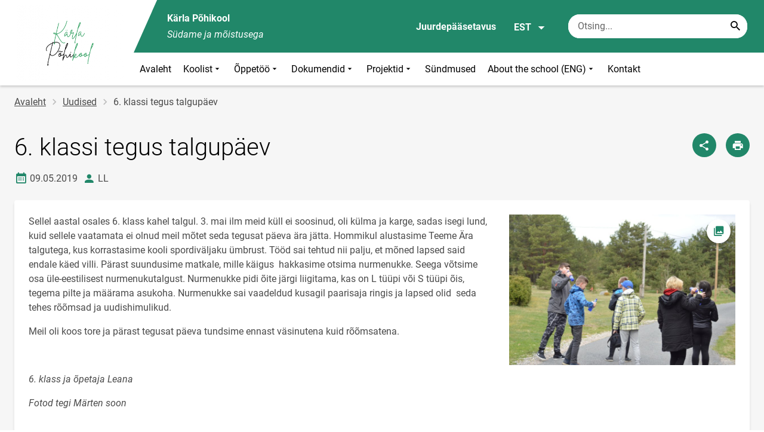

--- FILE ---
content_type: text/html; charset=UTF-8
request_url: https://kpk.edu.ee/et/uudised/6-klassi-tegus-talgupaev
body_size: 11267
content:
<!DOCTYPE html>
<html lang="et" dir="ltr" prefix="content: http://purl.org/rss/1.0/modules/content/  dc: http://purl.org/dc/terms/  foaf: http://xmlns.com/foaf/0.1/  og: http://ogp.me/ns#  rdfs: http://www.w3.org/2000/01/rdf-schema#  schema: http://schema.org/  sioc: http://rdfs.org/sioc/ns#  sioct: http://rdfs.org/sioc/types#  skos: http://www.w3.org/2004/02/skos/core#  xsd: http://www.w3.org/2001/XMLSchema# " >
  <head>
      <script>
    // Consent Mode defaults BEFORE GTM loads
    window.dataLayer = window.dataLayer || [];
    function gtag(){ dataLayer.push(arguments); }
    gtag('consent', 'default', {
      analytics_storage: 'denied',
      ad_storage: 'denied',
      ad_user_data: 'denied',
      ad_personalization: 'denied',
      functionality_storage: 'granted',
      security_storage: 'granted',
      wait_for_update: 500
    });
  </script>
  <script>
    if (!window.DOMAIN_NAME) {
      var h = location.hostname.replace(/^www\./, '');
      var parts = h.split('.');
      // naive eTLD+1; fine for .ee
      window.DOMAIN_NAME = parts.slice(-2).join('.');
    }
  </script>
    <meta charset="utf-8" />
<meta name="description" content="Sellel aastal osales 6. klass kahel talgul. 3. mai ilm meid küll ei soosinud, oli külma ja karge, sadas isegi lund, kuid sellele vaatamata ei olnud meil mõtet" />
<link rel="canonical" href="https://kpk.edu.ee/et/uudised/6-klassi-tegus-talgupaev" />
<link rel="image_src" href="https://kpk.edu.ee/sites/kpk.edu.ee/files/styles/landscape/public/2019-05/dsc_1246.jpg?h=1426add3&amp;itok=0ARkZLVA" />
<meta property="og:site_name" content="Kärla Põhikool" />
<meta property="og:type" content="article" />
<meta property="og:url" content="https://kpk.edu.ee/et/uudised/6-klassi-tegus-talgupaev" />
<meta property="og:title" content="6. klassi tegus talgupäev" />
<meta property="og:description" content="Sellel aastal osales 6. klass kahel talgul. 3. mai ilm meid küll ei soosinud, oli külma ja karge, sadas isegi lund, kuid sellele vaatamata ei olnud meil mõtet" />
<meta property="og:image" content="https://kpk.edu.ee/sites/kpk.edu.ee/files/styles/landscape/public/2019-05/dsc_1246.jpg?h=1426add3&amp;itok=0ARkZLVA" />
<meta property="article:published_time" content="2019-05-09T09:59:19+03:00" />
<meta property="article:modified_time" content="2019-05-09T10:00:51+03:00" />
<meta name="twitter:card" content="summary" />
<meta name="twitter:description" content="Sellel aastal osales 6. klass kahel talgul. 3. mai ilm meid küll ei soosinud, oli külma ja karge, sadas isegi lund, kuid sellele vaatamata ei olnud meil mõtet" />
<meta name="twitter:title" content="6. klassi tegus talgupäev" />
<meta name="twitter:image" content="https://kpk.edu.ee/sites/kpk.edu.ee/files/styles/landscape/public/2019-05/dsc_1246.jpg?h=1426add3&amp;itok=0ARkZLVA" />
<meta name="Generator" content="Drupal 10 (https://www.drupal.org)" />
<meta name="MobileOptimized" content="width" />
<meta name="HandheldFriendly" content="true" />
<meta name="viewport" content="width=device-width, initial-scale=1.0" />
<link rel="icon" href="https://kpk.edu.ee/sites/kpk.edu.ee/files/KPK-1.ico" type="image/vnd.microsoft.icon" />
<link rel="alternate" hreflang="et" href="https://kpk.edu.ee/et/uudised/6-klassi-tegus-talgupaev" />

      <div style="display: none !important;">Git tag 0.0.20</div>
    <title>6. klassi tegus talgupäev | Kärla Põhikool</title>
    <link rel="stylesheet" media="all" href="/sites/kpk.edu.ee/files/css/css_e-bszOkNqp4I4vl5TjdbYKigihhydZoqCkdTbjbW6l4.css?delta=0&amp;language=et&amp;theme=harno_theme&amp;include=eJx1y0EKxSAMBcAL2XokeWpQIZqQ6KK376r81d8OTBGjWO0o-K4DLC102JK0O02KjSWDL98Pj9WCwtAM2v07P7nP0pN5eKcanGClJ-hIOFuKTGXaFP948Mc3zZjh9AJwezm2" />
<link rel="stylesheet" media="all" href="/sites/kpk.edu.ee/files/css/css_Kddzg6-FY5XXQQ2bPblqwPAcCmxF8ipop8qRTmG8gv0.css?delta=1&amp;language=et&amp;theme=harno_theme&amp;include=eJx1y0EKxSAMBcAL2XokeWpQIZqQ6KK376r81d8OTBGjWO0o-K4DLC102JK0O02KjSWDL98Pj9WCwtAM2v07P7nP0pN5eKcanGClJ-hIOFuKTGXaFP948Mc3zZjh9AJwezm2" />

    
          <link rel="shortcut icon" href="https://kpk.edu.ee/sites/kpk.edu.ee/files/KPK-1.ico" type="image/vnd.microsoft.icon">
        <style>
      :root {
                    --main-highlight:#218769;
                    --lighten-highlight:#e9f3f0;
                    --secondary-highlight:#393a4d;
                  }
    </style>
      <script>
        var ariaLabels = {
          share: 'share picture',
          print: 'print picture',
          download: 'download picture',
          close: 'close modal',
          pause: 'Peata bännerite liikumine',
          start: 'Käivita bännerite liikumine',
        }
      </script>
  </head>
  <body class="path-node node--type-article">
    <div class="accessibility" aria-expanded="false" aria-labelledby="accessibility-id">
      <span id="accessibility-id" class="sr-only">Juurdepääsetavuse modaalaken</span>
      <div class="container">
        <button class="btn btn-close-accessibility">
          <span class="sr-only">Sulge juurdepääsetavuse modaalaken</span>
          <i class="mdi mdi-close" aria-hidden="true"></i>
        </button><!--/btn btn-close-accessibility-->
        <div class="row">
          <div class="col-12 md-12 sm-12">
            <div class="accessibility__inner">
              <div class="row">
                <div class="col-4 md-12 sm-12">
                  <h3>Teksti suurus</h3>
                  <p>Teksti suuruse valimisel muutub see automaatselt</p>
                  <div class="form-group">
                    <div class="radio-list" role="group" aria-labelledby="accessibility-font">
                      <span id="accessibility-font" class="sr-only">Muuda fondi suurust</span>
                      <div class="custom-control custom-form-radio custom-form-inline">
                        <input type="radio" name="fontSize" id="input1696" class="custom-form-input" value="1x" checked>
                        <label for="input1696" class="custom-form-label size-normal">Vaikeväärtus</label>
                      </div><!--/custom-control custom-form-radio custom-form-inline-->
                      <div class="custom-control custom-form-radio custom-form-inline">
                        <input type="radio" name="fontSize" id="input1797" class="custom-form-input" value="2x">
                        <label for="input1797" class="custom-form-label size-2x">Suur</label>
                      </div><!--/custom-control custom-form-radio custom-form-inline-->
                      <div class="custom-control custom-form-radio custom-form-inline">
                        <input type="radio" name="fontSize" id="input1898" class="custom-form-input" value="4x">
                        <label for="input1898" class="custom-form-label size-4x">Väga suur</label>
                      </div><!--/custom-control custom-form-radio custom-form-inline-->
                    </div><!--/radio-list-->
                  </div><!--/form-group-->
                </div><!--/col-4 md-12 sm-12-->
                <div class="col-4 md-12 sm-12">
                  <h3>Reavahe</h3>
                  <p>Reavahe valimisel muutub see automaatselt</p>
                  <div class="form-group">
                    <div class="checkbox-list" role="group" aria-labelledby="accessibility-line-height">
                      <span id="accessibility-line-height" class="sr-only">Muuda joone kõrgust</span>
                      <div class="custom-control custom-checkbox custom-form-inline">
                        <input type="checkbox" name="paragraphSpacing" id="input1664" class="custom-form-input" value="high">
                        <label for="input1664" class="custom-form-label">Suurenda lõiguvahet</label>
                      </div><!--/custom-control custom-form-radio custom-form-inline-->
                      <div class="custom-control custom-checkbox custom-form-inline word-spacing">
                        <input type="checkbox" name="wordSpacing" id="input1774" class="custom-form-input" value="high">
                        <label for="input1774" class="custom-form-label">Suurenda sõnavahet</label>
                      </div><!--/custom-control custom-form-radio custom-form-inline-->
                      <div class="custom-control custom-checkbox custom-form-inline letter-spacing">
                        <input type="checkbox" name="letterSpacing" id="input1884" class="custom-form-input" value="high">
                        <label for="input1884" class="custom-form-label">Suurenda tähevahet</label>
                      </div><!--/custom-control custom-checkbox custom-form-inline-->
                    </div><!--/checkbox-list-->
                  </div><!--/form-group-->
                </div><!--/col-4 md-12 sm-12-->
                <div class="col-4 md-12 sm-12">
                  <h3>Kontrastsus</h3>
                  <p>Kontrastsuse valimisel muutub see automaatselt</p>
                  <div class="form-group">
                    <div class="radio-list" role="group" aria-labelledby="accessibility-line-height">
                      <span id="accessibility-line-height" class="sr-only">Muuda lehekülje kontrasti värvi</span>
                      <div class="custom-control custom-form-radio custom-form-inline">
                        <input type="radio" name="pageContrast" id="input11664" class="custom-form-input" value="normal" checked>
                        <label for="input11664" class="custom-form-label">Vaikeväärtus</label>
                      </div><!--/custom-control custom-form-radio custom-form-inline-->
                      <div class="custom-control custom-form-radio custom-form-inline">
                        <input type="radio" name="pageContrast" id="input11774" class="custom-form-input" value="high">
                        <label for="input11774" class="custom-form-label">Must-kollane</label>
                      </div><!--/custom-control custom-form-radio custom-form-inline-->
                    </div><!--/radio-list-->
                  </div><!--/form-group-->
                                      <a href="/et/ligipaasetavus" class="btn btn-accessible-info">Rohkem infot juurdepääsetavuse kohta</a>
                                  </div><!--/col-4 md-12 sm-12-->
              </div><!--/row-->
            </div><!--/accessibility__inner-->
          </div><!--/col-12 md-12 sm-12-->
        </div><!--/row-->
      </div><!--/container-->
    </div><!--/accessibility-->
    
      <div class="dialog-off-canvas-main-canvas" data-off-canvas-main-canvas>
      <div id="page-wrapper" class="main-wrapper">
  <a href="#main-content" class="skip-link">
    Liigu edasi põhisisu juurde
  </a>
	<header id="header" class="main-header" role="banner" aria-label="Saidi päis">
		<div class="container">
      <div class="header-wrapper">
        <div class="header-left">
          <a href="/et" class="header-logo-content">
                      <div class="header-logo" style="background-image: url(https://kpk.edu.ee/sites/kpk.edu.ee/files/logo/Ka%CC%88rla_kool-labipaistev.png);">
              <img src="/themes/custom/harno_theme/static/assets/images/placeholder-2.gif" alt="Kärla Põhikool">
            </div>
            <div class="header-logo-text xl-hide">
              <span>Kärla Põhikool</span>
            </div>
                    </a><!--/header-logo-content-->
        </div><!--/header-left-->
        <div class="header-right">
          <div class="header-right__top">
            <div class="header-school-name">
                              <span class="school-name">Kärla Põhikool</span>
                                            <span class="school-slogan"><em>Südame ja mõistusega</em></span>
                          </div><!--/header-school-name-->
            <button class="btn btn-header-accessibility" data-plugin="accessibility">Juurdepääsetavus</button>
                          <div class="language-picker">
                <button class="language-picker__button" aria-expanded="false" aria-haspopup="true" data-plugin="languageDropdown">
                  EST
                  <i class="mdi mdi-menu-down" aria-hidden="true"></i>
                </button><!--/language-picker__button-->
                                <div class="col-3 md-6 sm-12">
                        <div class="language-picker__dropdown" aria-describedby="language-picker-desc">
    <span class="sr-only" id="language-picker-desc">Select your language</span>
    <ul class="links language-picker__list"><li hreflang="et" data-drupal-link-system-path="node/420" class="language-picker__item is-active" aria-current="page"><a href="/et/uudised/6-klassi-tegus-talgupaev" class="language-link is-active" aria-current="page" hreflang="et" data-drupal-link-system-path="node/420">EST</a></li></ul>
  </div><!--/language-picker__dropdown-->
                  </div>
    
    
    <!--/col-3 sm-12-->


              </div><!--/language-picker-->
                                      <div class="form-item search-input desktop-search">
            <form action="/et/uudised/6-klassi-tegus-talgupaev" method="post" id="harno-blocks-search-api-form" accept-charset="UTF-8">
  <div class="form-item search-input">  
  <label for="edit-search-keys" class="form-label">
  </label>
    <input   placeholder="Otsing..." data-drupal-selector="edit-search-keys" data-search-api-autocomplete-search="general_search" class="form-autocomplete form-text search" data-autocomplete-path="/et/search_api_autocomplete/general_search?display=general_search&amp;filter=keys&amp;" type="text" id="edit-search-keys" name="search_keys" value="" size="10" maxlength="128" aria-label="Otsingukast    Sisesta märksõnad, mida soovid otsida."/>

  
                <button class="btn-link btn-search button js-form-submit form-submit btn search-submit-btn" title="Search..." data-drupal-selector="edit-submit-search" type="submit" id="edit-submit-search" name="op" value="Search..." type="submit" aria-label="Search..."></button>
        

</div>
  <input tabindex="-1"  autocomplete="off" data-drupal-selector="form-sbhf0ppspf1x4a8c5ypzkcjfeaoxca0igk608cgsm8g" type="hidden" name="form_build_id" value="form-SBhF0PpSpF1X4A8c5YpZKCjfEaOXCa0IGK608cgSm8g"/>

  <input tabindex="-1"  data-drupal-selector="edit-harno-blocks-search-api-form" type="hidden" name="form_id" value="harno_blocks_search_api_form"/>

</form>

      </div><!--/form-item search-input-->


                        <div class="mobile-banner">
              <div class="mobile-links">
                <button class="btn btn-mobile-search" aria-expanded="false" data-plugin="mobileSearch">
                  <span class="sr-only">Otsing</span>
                  <i class="mdi mdi-magnify" aria-hidden="true"></i>
                </button><!--/btn btn-mobile-search-->
                <button class="menu-link" data-plugin="mobileMenu" aria-label="Vaheta menüüd" aria-expanded="false">
                  <span class="sr-only">Menüü avamine/sulgemine</span>
                  <i class="mdi mdi-menu" aria-hidden="true"></i>
                </button><!--/menu-link-->
              </div><!--/mobile-links-->
              <div class="mobile-search-overlay">
                <div class="form-item search-input">
            <form action="/et/uudised/6-klassi-tegus-talgupaev" method="post" id="harno-blocks-search-api-form--2" accept-charset="UTF-8">
  <div class="form-item search-input">  
  <label for="edit-search-keys--2" class="form-label">
  </label>
    <input   placeholder="Otsing..." data-drupal-selector="edit-search-keys" data-search-api-autocomplete-search="general_search" class="form-autocomplete form-text search" data-autocomplete-path="/et/search_api_autocomplete/general_search?display=general_search&amp;filter=keys&amp;" type="text" id="edit-search-keys--2" name="search_keys" value="" size="10" maxlength="128" aria-label="Otsingukast    Sisesta märksõnad, mida soovid otsida."/>

  
                <button class="btn-link btn-search button js-form-submit form-submit btn search-submit-btn" title="Search..." data-drupal-selector="edit-submit-search" type="submit" id="edit-submit-search--2" name="op" value="Search..." type="submit" aria-label="Search..."></button>
        

</div>
  <input tabindex="-1"  autocomplete="off" data-drupal-selector="form-fq7gemlyly0sb3d6t4e3ylbxmuxre8i9wqbfwqfum08" type="hidden" name="form_build_id" value="form-FQ7GEMlyly0sb3D6t4E3YlBxMUxrE8I9WQbFWQFuM08"/>

  <input tabindex="-1"  data-drupal-selector="edit-harno-blocks-search-api-form-2" type="hidden" name="form_id" value="harno_blocks_search_api_form"/>

</form>

      </div><!--/form-item search-input-->


                <button class="btn close-btn-search" aria-label="Sulge menüü">
                  <i class="mdi mdi-close"></i>
                </button><!--/close-btn-->
              </div><!--/mobile-search-overlay-->
              <div class="mobile-menu">
                <nav aria-label="main-navigation">
                  <ul class="main-menu mobile">
                                                                                                                                                                                                                                                                                                                                                                                                                                                                                                                                                      
                                  
    <li>
                                        
                                                                      <a
                  href="/et"                         
     >
    Avaleht
                </a>

          </li>
                                        
                                  
    <li>
                                  
                                                                                                                                                                                                          <a
                  href="#"
                        
      aria-expanded="false" >
    Koolist
                </a>

              <div class="main-menu-dropdown">
                                          
                        
                <ul class="dropdown-link-block">
                              <li class="sm-show">
                  <a href="#" class="back-to-menu" aria-label="Tagasi peamenüüsse">
                    <i class="mdi mdi-menu-down"></i>
                    Koolist
                  </a>
                </li>
                                                                                                                                                                                                                                                                                                                                                    <li>
                                                        <a  class=" mainOverride"    href="/et/koolist/kooli-ajalugu"                  >Kooli ajalugu
                              </a>
              </li>
                                                                                                                                                                                                                                                                                                                                      <li>
                                          <a  class=" mainOverride"    href="/et/koolist/visioon-missioon-vaartused"                  >Visioon, missioon, väärtused
                              </a>
              </li>
                                                                                                                                                                                                                                                                                                                                      <li>
                                          <a  class=" mainOverride"    href="/et/koolist/opilasesindus"                  >Õpilasesindus
                              </a>
              </li>
                                                                                                                                                                                                                                                                                                                                      <li>
                                          <a  class=" mainOverride"    href="/et/koolist/oppenoukogu"                  >Õppenõukogu
                              </a>
              </li>
                              </ul><!--/dropdown-link-block-->
            
                <ul class="dropdown-link-block">
                                                                                                                                                                                                                                                                                                                                                    <li>
                                                        <a  class=" mainOverride"    href="/et/koolist/hoolekogu"                  >Hoolekogu
                              </a>
              </li>
                                                                                                                                                                                                                                                                                                                                      <li>
                                          <a  class=" mainOverride"    href="/et/koolist/vilistlased"                  >Vilistlased
                              </a>
              </li>
                                                                                                                                                                                                                                                                                                                                      <li>
                                          <a  class=" mainOverride"    href="/et/koolist/huviringid"                  >Huviringid
                              </a>
              </li>
                                                                                                                                                                                                                                                                                                                                      <li>
                                          <a  class=" mainOverride"    href="/et/koolist/kooli-laul"                  >Koolilaul
                              </a>
              </li>
                              </ul><!--/dropdown-link-block-->
            
                <ul class="dropdown-link-block">
                                                                                                                                                                                                                                                                                                                                                    <li>
                                                        <a  class=" mainOverride"    href="/et/koolist/isikuandmete-tootlemine"                  >Isikuandmete kaitse
                              </a>
              </li>
                                                                                                                                                                                                                                                                                                                                      <li>
                                          <a  class=" mainOverride"    href="/et/koolist/tunnustused"                  >Tunnustused
                              </a>
              </li>
                              </ul><!--/dropdown-link-block-->
            
        </div><!--/main-menu-dropdown-->
          </li>
                                        
                                  
    <li>
                                  
                                                                                                                                                                                              <a
                  href="#"
                        
      aria-expanded="false" >
    Õppetöö
                </a>

              <div class="main-menu-dropdown">
                                          
                        
                <ul class="dropdown-link-block">
                              <li class="sm-show">
                  <a href="#" class="back-to-menu" aria-label="Tagasi peamenüüsse">
                    <i class="mdi mdi-menu-down"></i>
                    Õppetöö
                  </a>
                </li>
                                                                                                                                                                                                                                                                                                                                                    <li>
                                                        <a  class=" mainOverride"    href="/et/oppetoo/oppe-ja-kasvatustoo-eesmargid"                  >Õppe- ja kasvatustöö eesmärgid
                              </a>
              </li>
                                                                                                                                                                                                                                                                                                                                      <li>
                                          <a  class=" mainOverride"    href="/et/oppetoo/oppetoo-korraldus"                  >Õppetöö korraldus
                              </a>
              </li>
                                                                                                                                                                                                                                                                                                                                      <li>
                                          <a  class=" mainOverride"    href="/et/oppetoo/kogukonna-ja-ettevotlikkuse-praktika-kett"                  >Kogukonna- ja ettevõtlikkuse praktika (KETT)
                              </a>
              </li>
                                                                                                                                                                                                                                                                                                                                      <li>
                                          <a  class=" mainOverride"    href="/et/oppetoo/pikapaevaruhm"                  >Pikapäevarühm
                              </a>
              </li>
                              </ul><!--/dropdown-link-block-->
            
                <ul class="dropdown-link-block">
                                                                                                                                                                                                                                                                                                                                                    <li>
                                                        <a  class=" mainOverride"    href="/et/loovtoo"                  >Loovtöö
                              </a>
              </li>
                                                                                                                                                                                                                                                                                                                                      <li>
                                          <a  class=" mainOverride"    href="/et/oppetoo/tunniplaan"                  >Tunniplaan
                              </a>
              </li>
                                                                                                                                                                                                                                                                                                                                      <li>
                                          <a  class=" mainOverride"    href="/et/oppetoo/vepa-metoodika"                  >VEPA metoodika
                              </a>
              </li>
                                                                                                                                                                                                                                                                                                                                      <li>
                                          <a  class=" mainOverride"    href="/et/oppetoo/opituba"                  >Õpituba
                              </a>
              </li>
                              </ul><!--/dropdown-link-block-->
            
                <ul class="dropdown-link-block">
                                                                                                                                                                                                                                                                                                                                                    <li>
                                                        <a  class=" mainOverride"    href="/et/oppetoo/tugitegevused"                  >Tugitegevused
                              </a>
              </li>
                              </ul><!--/dropdown-link-block-->
            
        </div><!--/main-menu-dropdown-->
          </li>
                                        
                                  
    <li>
                                  
                                                                                                                      <a
                  href="#"
                        
      aria-expanded="false" >
    Dokumendid
                </a>

              <div class="main-menu-dropdown">
                                          
                        
                <ul class="dropdown-link-block">
                              <li class="sm-show">
                  <a href="#" class="back-to-menu" aria-label="Tagasi peamenüüsse">
                    <i class="mdi mdi-menu-down"></i>
                    Dokumendid
                  </a>
                </li>
                                                                                                                                                                                                                                                                                                                                                    <li>
                                                        <a  class=" mainOverride"    href="/et/dokumendid/dokumendid"                  >Dokumendid
                              </a>
              </li>
                                                                                                                                                                                                                                                                                                                    <li>
                                          <a  class=" mainOverride"   target="_blank"
                  href="https://dhs.saare.edu.ee/?page=pub_search_dynobj&amp;tid=9240582&amp;unit_id=64465189&amp;u=20231108150702"                  >Dokumendiregister
                                  <i class="mdi mdi-open-in-new" ></i>
                  <span class="sr-only">Link avaneb uuel leheküljel</span>
                              </a>
              </li>
                                                                                                                                                                                                                                                                                                                    <li>
                                          <a  class=" mainOverride"   target="_blank"
                  href="https://sway.cloud.microsoft/Eb7CoEnSqFuKmlEp?ref=Link"                  >Õpetajate siseveeb
                                  <i class="mdi mdi-open-in-new" ></i>
                  <span class="sr-only">Link avaneb uuel leheküljel</span>
                              </a>
              </li>
                              </ul><!--/dropdown-link-block-->
            
        </div><!--/main-menu-dropdown-->
          </li>
                                        
                                  
    <li>
                                  
                                                                                                          <a
                  href="#"
                        
      aria-expanded="false" >
    Projektid
                </a>

              <div class="main-menu-dropdown">
                                          
                        
                <ul class="dropdown-link-block">
                              <li class="sm-show">
                  <a href="#" class="back-to-menu" aria-label="Tagasi peamenüüsse">
                    <i class="mdi mdi-menu-down"></i>
                    Projektid
                  </a>
                </li>
                                                                                                                                                                                                                                                                                                                                                    <li>
                                                        <a  class=" mainOverride"    href="/et/erasmus_projektid"                  >Erasmus+ projektid
                              </a>
              </li>
                                                                                                                                                                                                                                                                                                                                      <li>
                                          <a  class=" mainOverride"    href="/et/muud_projektid"                  >Muud projektid
                              </a>
              </li>
                              </ul><!--/dropdown-link-block-->
            
        </div><!--/main-menu-dropdown-->
          </li>
                                  
                                  
    <li>
                                  
                                                                      <a
                  href="/et/sundmused"                         
     >
    Sündmused
                </a>

          </li>
                                        
                                  
    <li>
                                  
                                                                                                                      <a
                  href="#"
                        
      aria-expanded="false" >
    About the school (ENG)
                </a>

              <div class="main-menu-dropdown">
                                          
                        
                <ul class="dropdown-link-block">
                              <li class="sm-show">
                  <a href="#" class="back-to-menu" aria-label="Tagasi peamenüüsse">
                    <i class="mdi mdi-menu-down"></i>
                    About the school (ENG)
                  </a>
                </li>
                                                                                                                                                                                                                                                                                                                                                    <li>
                                                        <a  class=" mainOverride"    href="/et/about-school-eng/introduction"                  >Introduction
                              </a>
              </li>
                                                                                                                                                                                                                                                                                                                                      <li>
                                          <a  class=" mainOverride"    href="/et/about-school-eng/vision-mission-core-values"                  >Vision. Mission. Core Values
                              </a>
              </li>
                                                                                                                                                                                                                                                                                                                                      <li>
                                          <a  class=" mainOverride"    href="/et/about-school-eng/international-projects-erasmus"                  >International Projects (Erasmus+)
                              </a>
              </li>
                              </ul><!--/dropdown-link-block-->
            
        </div><!--/main-menu-dropdown-->
          </li>
                                  
                                  
    <li>
                                  
                                                                      <a
                  href="/et/kontaktid"                         
     >
    Kontakt
                </a>

          </li>
    
                    <li class="bg-blue">
  <a href="#" aria-expanded="false">Keel:
    <strong>EST</strong>
  </a>
  <div class="main-menu-dropdown">
    <div class="focus-trap-first" tabindex="-1"></div>
    <ul class="dropdown-link-block">
      <li>
        <a href="#" class="back-to-menu" aria-label="Tagasi peamenüüsse">
          <i class="mdi mdi-menu-down" aria-hidden="true"></i>
          Keel
        </a>
      </li>
                        
                  </ul><!--/dropdown-link-block-->
    <div class="focus-trap-last" tabindex="-1"></div>
  </div><!--/main-menu-dropdown-->
</li>


                    <li class="bg-blue">
  <a href="#" aria-expanded="false">Juurdepääsetavus</a>
  <div class="main-menu-dropdown">
    <div class="focus-trap-first" tabindex="-1"></div>
    <ul class="dropdown-link-block">
      <li>
        <a href="#" class="back-to-menu" aria-label="Tagasi peamenüüsse">
          <i class="mdi mdi-menu-down" aria-hidden="true"></i>
          Juurdepääsetavus
        </a>
      </li>
      <li>
        <div class="accessibility accessibility--mobile">
          <div class="accessibility__inner">
            <div class="row">
              <div class="col-4 md-12 sm-12">
                <h3>Teksti suurus</h3>
                <p>Teksti suuruse valimisel muutub see automaatselt</p>
                <div class="form-group">
                  <div class="radio-list change-font" role="group" aria-labelledby="accessibility-font">
                    <span id="accessibility-font" class="sr-only">Muuda fondi suurust</span>
                    <div class="custom-control custom-form-radio custom-form-inline" tabindex="0">
                      <input type="radio" name="fontSize-mobile" id="input16691" class="custom-form-input" value="1x" checked>
                      <label for="input16691" class="custom-form-label size-normal">Vaikeväärtus</label>
                    </div><!--/custom-control custom-form-radio custom-form-inline-->
                    <div class="custom-control custom-form-radio custom-form-inline" tabindex="0">
                      <input type="radio" name="fontSize-mobile" id="input17197" class="custom-form-input" value="2x">
                      <label for="input17197" class="custom-form-label size-2x">Suur</label>
                    </div><!--/custom-control custom-form-radio custom-form-inline-->
                    <div class="custom-control custom-form-radio custom-form-inline" tabindex="0">
                      <input type="radio" name="fontSize-mobile" id="input11898" class="custom-form-input" value="4x">
                      <label for="input11898" class="custom-form-label size-4x">Väga suur</label>
                    </div><!--/custom-control custom-form-radio custom-form-inline-->
                  </div><!--/radio-list-->
                </div><!--/form-group-->
              </div><!--/col-4 md-12 sm-12-->
              <div class="col-4 md-12 sm-12">
                <h3>Reavahe</h3>
                <p>Reavahe valimisel muutub see automaatselt</p>
                <div class="form-group">
                  <div class="checkbox-list" role="group" aria-labelledby="accessibility-line-height">
                    <span id="accessibility-line-height" class="sr-only">Muuda joone kõrgust</span>
                    <div class="custom-control custom-checkbox custom-form-inline">
                      <input type="checkbox" name="paragraphSpacing" id="input16641" class="custom-form-input" value="high">
                      <label for="input16641" class="custom-form-label size-normal">Suurenda lõiguvahet</label>
                    </div><!--/custom-control custom-form-radio custom-form-inline-->
                    <div class="custom-control custom-checkbox custom-form-inline word-spacing">
                      <input type="checkbox" name="wordSpacing" id="input17741" class="custom-form-input" value="high">
                      <label for="input17741" class="custom-form-label size-1x">Suurenda sõnavahet</label>
                    </div><!--/custom-control custom-form-radio custom-form-inline-->
                    <div class="custom-control custom-checkbox custom-form-inline letter-spacing">
                      <input type="checkbox" name="letterSpacing" id="input18841" class="custom-form-input" value="high">
                      <label for="input18841" class="custom-form-label size-2x">Suurenda tähevahet</label>
                    </div><!--/custom-control custom-checkbox custom-form-inline-->
                  </div><!--/checkbox-list-->
                </div><!--/form-group-->
              </div><!--/col-4 md-12 sm-12-->
              <div class="col-4 md-12 sm-12">
                <h3>Kontrastsus</h3>
                <p>Kontrastsuse valimisel muutub see automaatselt</p>
                <div class="form-group">
                  <div class="radio-list" role="group" aria-labelledby="accessibility-contrast">
                    <span id="accessibility-contrast" class="sr-only">Muuda lehekülje kontrasti värvi</span>
                    <div class="custom-control custom-form-radio custom-form-inline" tabindex="0">
                      <input type="radio" name="pageContrast-mobile" id="input1166994" class="custom-form-input" value="normal" checked>
                      <label for="input1166994" class="custom-form-label">Vaikeväärtus</label>
                    </div><!--/custom-control custom-form-radio custom-form-inline-->
                    <div class="custom-control custom-form-radio custom-form-inline" tabindex="0">
                      <input type="radio" name="pageContrast-mobile" id="input1177994" class="custom-form-input" value="high">
                      <label for="input1177994" class="custom-form-label">Must-kollane</label>
                    </div><!--/custom-control custom-form-radio custom-form-inline-->
                  </div><!--/radio-list-->
                </div><!--/form-group-->
                                  <a href="/ligipaasetavus" class="btn btn-accessible-info">Rohkem infot juurdepääsetavuse kohta</a>
                              </div><!--/col-4 md-12 sm-12-->
            </div><!--/row-->
          </div><!--/accessibility__inner-->
        </div><!--/accessibility-->
      </li>
    </ul><!--/dropdown-link-block-->
    <div class="focus-trap-last" tabindex="-1"></div>
  </div><!--/main-menu-dropdown-->
</li>
                  </ul>
                </nav>
                <div class="main-focus-trap-last" tabindex="-1"></div>
              </div><!--/mobile-menu-->
            </div><!--/mobile-banner-->
          </div><!--/header-right__top-->

          <div class="header-right__bottom">
                          <div class="desktop-menu">
                <ul class="main-menu mobile main-menu" data-plugin="mainMenuDropdown">
                                                                                                                                                                                                                                                                                                                                                                                                                                                                                                                                                    
                                  
    <li>
                                        
                                                                      <a
                  href="/et"                         
     >
    Avaleht
                </a>

          </li>
                                        
                                  
    <li>
                                  
                                                                                                                                                                                                          <a
                  href="#"
                        
      aria-expanded="false" >
    Koolist
                </a>

              <div class="main-menu-dropdown">
                                          
                        
                <ul class="dropdown-link-block">
                              <li class="sm-show">
                  <a href="#" class="back-to-menu" aria-label="Tagasi peamenüüsse">
                    <i class="mdi mdi-menu-down"></i>
                    Koolist
                  </a>
                </li>
                                                                                                                                                                                                                                                                                                                                                    <li>
                                                        <a  class=" mainOverride"    href="/et/koolist/kooli-ajalugu"                  >Kooli ajalugu
                              </a>
              </li>
                                                                                                                                                                                                                                                                                                                                      <li>
                                          <a  class=" mainOverride"    href="/et/koolist/visioon-missioon-vaartused"                  >Visioon, missioon, väärtused
                              </a>
              </li>
                                                                                                                                                                                                                                                                                                                                      <li>
                                          <a  class=" mainOverride"    href="/et/koolist/opilasesindus"                  >Õpilasesindus
                              </a>
              </li>
                                                                                                                                                                                                                                                                                                                                      <li>
                                          <a  class=" mainOverride"    href="/et/koolist/oppenoukogu"                  >Õppenõukogu
                              </a>
              </li>
                              </ul><!--/dropdown-link-block-->
            
                <ul class="dropdown-link-block">
                                                                                                                                                                                                                                                                                                                                                    <li>
                                                        <a  class=" mainOverride"    href="/et/koolist/hoolekogu"                  >Hoolekogu
                              </a>
              </li>
                                                                                                                                                                                                                                                                                                                                      <li>
                                          <a  class=" mainOverride"    href="/et/koolist/vilistlased"                  >Vilistlased
                              </a>
              </li>
                                                                                                                                                                                                                                                                                                                                      <li>
                                          <a  class=" mainOverride"    href="/et/koolist/huviringid"                  >Huviringid
                              </a>
              </li>
                                                                                                                                                                                                                                                                                                                                      <li>
                                          <a  class=" mainOverride"    href="/et/koolist/kooli-laul"                  >Koolilaul
                              </a>
              </li>
                              </ul><!--/dropdown-link-block-->
            
                <ul class="dropdown-link-block">
                                                                                                                                                                                                                                                                                                                                                    <li>
                                                        <a  class=" mainOverride"    href="/et/koolist/isikuandmete-tootlemine"                  >Isikuandmete kaitse
                              </a>
              </li>
                                                                                                                                                                                                                                                                                                                                      <li>
                                          <a  class=" mainOverride"    href="/et/koolist/tunnustused"                  >Tunnustused
                              </a>
              </li>
                              </ul><!--/dropdown-link-block-->
            
        </div><!--/main-menu-dropdown-->
          </li>
                                        
                                  
    <li>
                                  
                                                                                                                                                                                              <a
                  href="#"
                        
      aria-expanded="false" >
    Õppetöö
                </a>

              <div class="main-menu-dropdown">
                                          
                        
                <ul class="dropdown-link-block">
                              <li class="sm-show">
                  <a href="#" class="back-to-menu" aria-label="Tagasi peamenüüsse">
                    <i class="mdi mdi-menu-down"></i>
                    Õppetöö
                  </a>
                </li>
                                                                                                                                                                                                                                                                                                                                                    <li>
                                                        <a  class=" mainOverride"    href="/et/oppetoo/oppe-ja-kasvatustoo-eesmargid"                  >Õppe- ja kasvatustöö eesmärgid
                              </a>
              </li>
                                                                                                                                                                                                                                                                                                                                      <li>
                                          <a  class=" mainOverride"    href="/et/oppetoo/oppetoo-korraldus"                  >Õppetöö korraldus
                              </a>
              </li>
                                                                                                                                                                                                                                                                                                                                      <li>
                                          <a  class=" mainOverride"    href="/et/oppetoo/kogukonna-ja-ettevotlikkuse-praktika-kett"                  >Kogukonna- ja ettevõtlikkuse praktika (KETT)
                              </a>
              </li>
                                                                                                                                                                                                                                                                                                                                      <li>
                                          <a  class=" mainOverride"    href="/et/oppetoo/pikapaevaruhm"                  >Pikapäevarühm
                              </a>
              </li>
                              </ul><!--/dropdown-link-block-->
            
                <ul class="dropdown-link-block">
                                                                                                                                                                                                                                                                                                                                                    <li>
                                                        <a  class=" mainOverride"    href="/et/loovtoo"                  >Loovtöö
                              </a>
              </li>
                                                                                                                                                                                                                                                                                                                                      <li>
                                          <a  class=" mainOverride"    href="/et/oppetoo/tunniplaan"                  >Tunniplaan
                              </a>
              </li>
                                                                                                                                                                                                                                                                                                                                      <li>
                                          <a  class=" mainOverride"    href="/et/oppetoo/vepa-metoodika"                  >VEPA metoodika
                              </a>
              </li>
                                                                                                                                                                                                                                                                                                                                      <li>
                                          <a  class=" mainOverride"    href="/et/oppetoo/opituba"                  >Õpituba
                              </a>
              </li>
                              </ul><!--/dropdown-link-block-->
            
                <ul class="dropdown-link-block">
                                                                                                                                                                                                                                                                                                                                                    <li>
                                                        <a  class=" mainOverride"    href="/et/oppetoo/tugitegevused"                  >Tugitegevused
                              </a>
              </li>
                              </ul><!--/dropdown-link-block-->
            
        </div><!--/main-menu-dropdown-->
          </li>
                                        
                                  
    <li>
                                  
                                                                                                                      <a
                  href="#"
                        
      aria-expanded="false" >
    Dokumendid
                </a>

              <div class="main-menu-dropdown">
                                          
                        
                <ul class="dropdown-link-block">
                              <li class="sm-show">
                  <a href="#" class="back-to-menu" aria-label="Tagasi peamenüüsse">
                    <i class="mdi mdi-menu-down"></i>
                    Dokumendid
                  </a>
                </li>
                                                                                                                                                                                                                                                                                                                                                    <li>
                                                        <a  class=" mainOverride"    href="/et/dokumendid/dokumendid"                  >Dokumendid
                              </a>
              </li>
                                                                                                                                                                                                                                                                                                                    <li>
                                          <a  class=" mainOverride"   target="_blank"
                  href="https://dhs.saare.edu.ee/?page=pub_search_dynobj&amp;tid=9240582&amp;unit_id=64465189&amp;u=20231108150702"                  >Dokumendiregister
                                  <i class="mdi mdi-open-in-new" ></i>
                  <span class="sr-only">Link avaneb uuel leheküljel</span>
                              </a>
              </li>
                                                                                                                                                                                                                                                                                                                    <li>
                                          <a  class=" mainOverride"   target="_blank"
                  href="https://sway.cloud.microsoft/Eb7CoEnSqFuKmlEp?ref=Link"                  >Õpetajate siseveeb
                                  <i class="mdi mdi-open-in-new" ></i>
                  <span class="sr-only">Link avaneb uuel leheküljel</span>
                              </a>
              </li>
                              </ul><!--/dropdown-link-block-->
            
        </div><!--/main-menu-dropdown-->
          </li>
                                        
                                  
    <li>
                                  
                                                                                                          <a
                  href="#"
                        
      aria-expanded="false" >
    Projektid
                </a>

              <div class="main-menu-dropdown">
                                          
                        
                <ul class="dropdown-link-block">
                              <li class="sm-show">
                  <a href="#" class="back-to-menu" aria-label="Tagasi peamenüüsse">
                    <i class="mdi mdi-menu-down"></i>
                    Projektid
                  </a>
                </li>
                                                                                                                                                                                                                                                                                                                                                    <li>
                                                        <a  class=" mainOverride"    href="/et/erasmus_projektid"                  >Erasmus+ projektid
                              </a>
              </li>
                                                                                                                                                                                                                                                                                                                                      <li>
                                          <a  class=" mainOverride"    href="/et/muud_projektid"                  >Muud projektid
                              </a>
              </li>
                              </ul><!--/dropdown-link-block-->
            
        </div><!--/main-menu-dropdown-->
          </li>
                                  
                                  
    <li>
                                  
                                                                      <a
                  href="/et/sundmused"                         
     >
    Sündmused
                </a>

          </li>
                                        
                                  
    <li>
                                  
                                                                                                                      <a
                  href="#"
                        
      aria-expanded="false" >
    About the school (ENG)
                </a>

              <div class="main-menu-dropdown">
                                          
                        
                <ul class="dropdown-link-block">
                              <li class="sm-show">
                  <a href="#" class="back-to-menu" aria-label="Tagasi peamenüüsse">
                    <i class="mdi mdi-menu-down"></i>
                    About the school (ENG)
                  </a>
                </li>
                                                                                                                                                                                                                                                                                                                                                    <li>
                                                        <a  class=" mainOverride"    href="/et/about-school-eng/introduction"                  >Introduction
                              </a>
              </li>
                                                                                                                                                                                                                                                                                                                                      <li>
                                          <a  class=" mainOverride"    href="/et/about-school-eng/vision-mission-core-values"                  >Vision. Mission. Core Values
                              </a>
              </li>
                                                                                                                                                                                                                                                                                                                                      <li>
                                          <a  class=" mainOverride"    href="/et/about-school-eng/international-projects-erasmus"                  >International Projects (Erasmus+)
                              </a>
              </li>
                              </ul><!--/dropdown-link-block-->
            
        </div><!--/main-menu-dropdown-->
          </li>
                                  
                                  
    <li>
                                  
                                                                      <a
                  href="/et/kontaktid"                         
     >
    Kontakt
                </a>

          </li>
    
                </ul>
              </div>
                      </div><!--/header-right__bottom-->
        </div><!--/header-right-->
      </div><!--/header-wrapper-->
		</div>
	</header>
  			<main class="page-main" role="main">
    		<div class="container">

                          <div class="row">
          <div class="col-12 md-12 sm-12">
                                        <nav aria-label="breadcrumb" role="navigation" aria-labelledby="system-breadcrumb">
    <h2 id="system-breadcrumb" class="visually-hidden">Jälglink</h2>
    <ol class="breadcrumb">
          <li class="breadcrumb-item">
                              <a href="/et">Avaleht</a>
            
              </li>
          <li class="breadcrumb-item">
                              <a href="/et/uudised"> Uudised</a>
            
              </li>
          <li class="breadcrumb-item">
                  6. klassi tegus talgupäev
              </li>
        </ol>
  </nav>

      <!--/col-3 sm-12-->

                      </div>
        </div>
            			<div class="row">
									
      								<div  id="main-content"  class="col-12 ">
																																						                                                                                                                                                                                <div class="header-block ">
                    <div class="header-block__title-block">
                                                                              <h1>
<span property="schema:name">6. klassi tegus talgupäev</span>
</h1>

      
                    </div>
                    <!--/__btn-block-->
                    <div class="header-block__btn-block ">
                                                                          <a href="javascript:void(0);" class="btn btn-primary before-share" aria-label="Jaga" data-plugin="shareModal" data-url="https://kpk.edu.ee/et/uudised/6-klassi-tegus-talgupaev"></a>                          <a href="javascript:void(0);" class="btn btn-primary before-print sm-hide" aria-label="Prindi lehekülg" data-plugin="printPage"></a>                                             </div>
                    <!--/__btn-block-->
                                                                  <div class="header-block__additional-info">
                          <span class="date-created">
                            <i class="mdi mdi-calendar-month" aria-hidden="true" title="Loomise kuupäev"></i>
                            <span class="sr-only">Loomise kuupäev</span>
                            09.05.2019
                          </span><!--/date-indicator-->
                                                      <span class="content-author">
                              <i class="mdi mdi-account" aria-hidden="true" title="Autor"></i>
                              <span class="sr-only">autor</span>
                              LL
                            </span><!--/author-indicator-->
                                                  </div>
                                                                                  </div>
                  <!--/header-block-sidemenu-->
              
											
											
              
						    <div data-drupal-messages-fallback class="hidden"></div>
            <article about="/et/uudised/6-klassi-tegus-talgupaev" typeof="schema:Article" class="content-block node node--type-article node--promoted node--view-mode-full clearfix">
      <div class="row">
      
        <span property="schema:name" content="6. klassi tegus talgupäev" class="rdf-meta hidden"></span>

                  <div class="col-8 md-6 sm-12">
                                                                  <div property="schema:text" class="text-field"><p>
	Sellel aastal osales 6. klass kahel talgul. 3. mai ilm meid küll ei soosinud, oli külma ja karge, sadas isegi lund, kuid sellele vaatamata ei olnud meil mõtet seda tegusat päeva ära jätta. Hommikul alustasime Teeme Ära talgutega, kus korrastasime kooli spordiväljaku ümbrust. Tööd sai tehtud nii palju, et mõned lapsed said endale käed villi. Pärast suundusime matkale, mille käigus &nbsp;hakkasime otsima nurmenukke. Seega võtsime osa üle-eestilisest nurmenukutalgust. Nurmenukke pidi õite järgi liigitama, kas on L tüüpi või S tüüpi õis, tegema pilte ja määrama asukoha. Nurmenukke sai vaadeldud kusagil paarisaja ringis ja lapsed olid&nbsp; seda tehes rõõmsad ja uudishimulikud.</p>

<p>
	Meil oli koos tore ja pärast tegusat&nbsp;päeva tundsime ennast väsinutena kuid rõõmsatena.</p>

<p>
	&nbsp;</p>

<p>
	<em>6. klass ja õpetaja Leana</em></p>

<p>
	<em>Fotod tegi Märten soon</em></p>
</div>
  
              </div>
            <div class="col-4 md-6 sm-12">
                      
                        
                                
                            
                  
        <style>
  :root {
    --one-image-size: 66.489361702128%;
  }
  </style>
          <div class="image-block">
            <a data-bigPicture="/sites/kpk.edu.ee/files/styles/modal_picture/public/2019-05/dsc_1246.jpg?itok=BvD-y_Rf" id="379"  data-image="/sites/kpk.edu.ee/files/2019-05/dsc_1246.jpg" href="/sites/kpk.edu.ee/files/2019-05/dsc_1246.jpg"  data-plugin="modalOpener" alt=""  title="" data-modal="single" class="image-field image-field--landscape image-field--one-image-custom" style="background-image: url('/sites/kpk.edu.ee/files/styles/detail_one_image/public/2019-05/dsc_1246.jpg?itok=5-SnigX8');
                            " tabindex="0">
              <img src="/themes/custom/harno_theme/static/assets/images/placeholder-1.gif" alt="" >

              <span class="gallery-icon">
                          <i class="mdi mdi-image-multiple" aria-hidden="true"></i>
                          <span class="sr-only">Ava foto</span>
                        </span>
            </a><!--/image-field-->
          </div><!--/image-block-->
        
      

              </div><!--/col-5 md-12 sm-12-->
          </div>
              <div class="row">
                        <div class="col-6 md-12 sm-12">
                                          <div class="image-block">
    
                                                                                                                                                                                                                    <a data-bigPicture = "/sites/kpk.edu.ee/files/styles/modal_picture/public/2019-05/dsc_1263.jpg?itok=ZXrHI_ZL"  id="175-380"
         href="/sites/kpk.edu.ee/files/styles/landscape_50/public/2019-05/dsc_1263.jpg?h=1426add3&amp;itok=kjd2fdS8" title="" data-placeholder="/themes/custom/harno_theme/static/assets/images/placeholder-1.gif" data-image="/sites/kpk.edu.ee/files/2019-05/dsc_1263.jpg"
         data-plugin="modalOpener"  alt="" aria-label="Pilt, avaneb modaalaknas"    data-modal="single"          href="#"
         class="image-field image-field--landscape   image-field--landscape-custom    " style="
        background-image: url('/sites/kpk.edu.ee/files/styles/landscape_50/public/2019-05/dsc_1263.jpg?h=1426add3&amp;itok=kjd2fdS8');
              
        " tabindex="0">
        <img  alt="" aria-label="Pilt, avaneb modaalaknas"    style=""           src="/themes/custom/harno_theme/static/assets/images/placeholder-1.gif">
        
        <span class="gallery-icon">
      <i class="mdi mdi-image-multiple" aria-hidden="true"></i>
      <span class="sr-only">Ava foto</span>
              </a><!--/image-field-->
    
 

        <ul class="gallery-thumbs" style="flex-wrap:unset ;margin: 0.5rem -0.5rem 0 0;">

                </div><!--/image-block-->
  
  
    
  
          </div>
  
    
      </div>
        <div class="row">
    <div class="col-12 md-12 sm-12">
      <div class="content-creating-info">
        <span>Viimati muudetud 09.05.2019.</span>
      </div><!--/content-creating-info-->
    </div><!--/col-12 md-12 sm-12-->
  </div><!--/row-->
</article>

      

										          				</div>
				<!--/col-12-->
			</div>
      
                                        <div class="col-3 md-6 sm-12">
                        <div class="row no-print">
  <div class="col-12 md-12 sm-12">

    <div class="header-block">
      <div class="header-block__title-block">
        <h1> Rohkem uudiseid</h1>
      </div><!--/__title-block-->
    </div><!--/header-block-->
    <article class="content-block">
      <div class="row">
                                        
                                                          <div class="col-3 md-6 sm-12">
            <a href="/et/uudised/joulukingiks-reis-lottemaale" class="news-block">
              
                              <div class="news-block__tag">
                  <span>Meie lood</span>
                </div>
              
              <div class="news-block__thumbnail" style="background-image: url(/sites/kpk.edu.ee/files/styles/galleries_and_news/public/2025-12/20251212_120037.jpg?h=94b28deb&amp;itok=tbinDCRd);">
                <img src="/themes/custom/harno_theme/static/assets/images/placeholder-1.gif" alt="">
              </div><!--/gallery-block__thumbnail-->
              <div class="news-block__news-info">
                <h3>Jõulukingiks reis Lottemaale</h3>
                <div class="additional-info">
                  <span class="date-indicator">
                      <i class="mdi mdi-calendar-month" aria-hidden="true"></i>
											<span class="sr-only">Loomise kuupäev</span>
										17.12.2025
									</span>
                                      <span class="author-indicator">
											<span class="sr-only">Autor</span>
											Kärt Aulik
										</span>
                                  </div>
              </div><!--/gallery-block__gallery-info-->
            </a><!--/gallery-block-->
          </div><!--/col-3 md-6 sm-12-->
                                        
                                                          <div class="col-3 md-6 sm-12">
            <a href="/et/uudised/opetlik-iii-advendihommik-opilasesinduse-poolt" class="news-block">
              
                              <div class="news-block__tag">
                  <span>Meie lood</span>
                </div>
              
              <div class="news-block__thumbnail" style="background-image: url(/sites/kpk.edu.ee/files/styles/galleries_and_news/public/2025-12/img_5635.jpg?h=71976bb4&amp;itok=4qPRBUV_);">
                <img src="/themes/custom/harno_theme/static/assets/images/placeholder-1.gif" alt="">
              </div><!--/gallery-block__thumbnail-->
              <div class="news-block__news-info">
                <h3>Õpetlik III advendihommik õpilasesinduse poolt</h3>
                <div class="additional-info">
                  <span class="date-indicator">
                      <i class="mdi mdi-calendar-month" aria-hidden="true"></i>
											<span class="sr-only">Loomise kuupäev</span>
										15.12.2025
									</span>
                                      <span class="author-indicator">
											<span class="sr-only">Autor</span>
											Kärt Aulik
										</span>
                                  </div>
              </div><!--/gallery-block__gallery-info-->
            </a><!--/gallery-block-->
          </div><!--/col-3 md-6 sm-12-->
                                        
                                                                                                              <div class="col-3 md-6 sm-12">
            <a href="/et/uudised/joululaat-kasitoo-kodused-maitsed-ja-jouluehted" class="news-block">
              
                              <div class="news-block__tag">
                  <span>Meie lood</span>
                </div>
              
              <div class="news-block__thumbnail" style="background-image: url(/sites/kpk.edu.ee/files/styles/galleries_and_news/public/2025-12/screenshot_2025-12-12_at_11.33.34.png?h=3daec32a&amp;itok=PKAWZIw7);">
                <img src="/themes/custom/harno_theme/static/assets/images/placeholder-1.gif" alt="Jõululaat 2025">
              </div><!--/gallery-block__thumbnail-->
              <div class="news-block__news-info">
                <h3>Jõululaat - käsitöö, kodused maitsed ja jõuluehted</h3>
                <div class="additional-info">
                  <span class="date-indicator">
                      <i class="mdi mdi-calendar-month" aria-hidden="true"></i>
											<span class="sr-only">Loomise kuupäev</span>
										12.12.2025
									</span>
                                      <span class="author-indicator">
											<span class="sr-only">Autor</span>
											Kaidi Liivas
										</span>
                                  </div>
              </div><!--/gallery-block__gallery-info-->
            </a><!--/gallery-block-->
          </div><!--/col-3 md-6 sm-12-->
                                        
                                                                                                              <div class="col-3 md-6 sm-12">
            <a href="/et/uudised/koolipeegli-joulunumber-ootab-lugema" class="news-block">
              
                              <div class="news-block__tag">
                  <span>Meie lood</span>
                </div>
              
              <div class="news-block__thumbnail" style="background-image: url(/sites/kpk.edu.ee/files/styles/galleries_and_news/public/2025-12/8251e56a-056b-44ec-bed0-5687bb1e0fcc.jpg?h=d8e66f9d&amp;itok=jKqVzIOM);">
                <img src="/themes/custom/harno_theme/static/assets/images/placeholder-1.gif" alt="Kooliajalehe Koolipeegel toimetus">
              </div><!--/gallery-block__thumbnail-->
              <div class="news-block__news-info">
                <h3>Koolipeegli jõulunumber ootab lugema</h3>
                <div class="additional-info">
                  <span class="date-indicator">
                      <i class="mdi mdi-calendar-month" aria-hidden="true"></i>
											<span class="sr-only">Loomise kuupäev</span>
										11.12.2025
									</span>
                                      <span class="author-indicator">
											<span class="sr-only">Autor</span>
											Laidi Lindau
										</span>
                                  </div>
              </div><!--/gallery-block__gallery-info-->
            </a><!--/gallery-block-->
          </div><!--/col-3 md-6 sm-12-->
                <div class="col-12 md-12 sm-12">
          <a href="/et/uudised?article_type=2&amp;article_type_mobile=2" class="btn btn-secondary btn-more-news">Vaata rohkem</a>
        </div>
      </div>
    </article><!--/content-block-->
  </div>
</div><!--/row-->

                  </div>
    
    
    <!--/col-3 sm-12-->


              			<!--/row-->
		</div>
		<!--/container-->
	</main>
																																<footer class="main-footer">
									<div class="footer-content">
					<div class="container">
						<div class="row">
							                    <div class="col-3 md-6 sm-12">
                            <div class="block">
     <div class="block-title">
       <h4>Üldine kontakt</h4>
     </div><!--/block-title-->
     <ul class="contacts">
                <li>
           <span>Kärla Põhikool</span>
         </li>
                       <li>
           <address>Kooli 4 Kärla Saaremaa 93501 </address>
         </li>
                       <li>
           <a class="btn btn-link" href="tel:+372 45 42 030">+372 45 42 030</a>
         </li>
                       <li>
           <a class="btn btn-link" href="mailto:kool@kpk.edu.ee">kool@kpk.edu.ee</a>
         </li>
                       <li>
           <a class="btn btn-link map" href="/et/kontakt/asukohad"> Asukoha informatsioon</a>
         </li>
                                 </ul><!--/contact-->
   </div><!--/block-->

 
                  </div>
    
    
    <!--/col-3 sm-12-->

                <div class="col-3 md-6 sm-12">
                        <div class="block">
  <div class="block-title">
    <h4>Olulised kontaktid</h4>
  </div><!--/block-title-->
      <ul class="contacts important">
              <li>
          <span>Koolijuht</span>
                      <span class="bold"> +372&nbsp;512&nbsp;7899</span>
                  </li>
              <li>
          <span>Perenaine</span>
                      <span class="bold">+&nbsp;372&nbsp;58&nbsp;86&nbsp;0448</span>
                  </li>
          </ul><!--/contacts-->
  </div><!--/block-->

                  </div>
    
    
    <!--/col-3 sm-12-->

                <div class="col-3 md-6 sm-12">
                        
      <div  class="block" >
      <div class="block-title">
        <h4> Jälgi meid</h4>
      </div><!--/block-title-->
      <table class="social-links-table">
        <tbody>
                  <tr>
                          <td>
                <a target="_blank" class="btn btn-link" aria-label="Facebook" href="https://www.facebook.com/k9rlap6hikool/">
                  <i class="mdi mdi-facebook" aria-hidden="true"></i>Facebook</a>
              </td>
                          <td>
                <a target="_blank" class="btn btn-link" aria-label="Instagram" href="https://www.instagram.com/k2rlakool/">
                  <i class="mdi mdi-instagram" aria-hidden="true"></i>Instagram</a>
              </td>
                      </tr>
                </tbody>
      </table><!--/social-links-table-->
    </div><!--/block-->
  
                  </div>
    
    
    <!--/col-3 sm-12-->

                <div class="col-3 md-6 sm-12">
                        
    <div class="block">
      <div class="block-title">
        <h4>Otsi kiiresti</h4>
      </div>
      <ul class="link-list">
                  <li>
                          <a class="btn btn-link in-new" aria-label="Bussiliinid" target="_blank" href="https://www.kpk.edu.ee/sites/kpk.edu.ee/files/2024-10/opilasliinid_24_25.pdf">Bussiliinid</a>
                      </li>
                  <li>
                          <a class="btn btn-link in-new" aria-label="Nädalamenüü" target="_blank" href="https://www.kpk.edu.ee/et/toidumenuud/sookla">Nädalamenüü</a>
                      </li>
                  <li>
                          <a class="btn btn-link in-new" aria-label="Tunniplaan " target="_blank" href="https://kpk.edupage.org/timetable/">Tunniplaan </a>
                      </li>
                  <li>
                          <a class="btn btn-link in-new" aria-label="Galerii" target="_blank" href="https://kpk.edu.ee/et/galerii_list">Galerii</a>
                      </li>
                  <li>
                          <a class="btn btn-link in-new" aria-label="Siseveeb" target="_blank" href="https://sway.cloud.microsoft/vuXjEJp2xNEaK85H?ref=Link">Siseveeb</a>
                      </li>
              </ul>
    </div><!--/block-->

                  </div>
    
    
    <!--/col-3 sm-12-->

                <div class="col-3 md-6 sm-12">
                        <div class="block">
  <div class="block-title">
        <h4>Kärla Põhikool</h4>
      </div><!--/block-title-->
      <p>
    	&nbsp;<br />
<br />
<br />
	&nbsp;<br />
<br />
<br />
	&nbsp;<br />
<br />
<br />
	&nbsp;<br />

    </p>
  </div><!--/block-->

                  </div>
    
    
    <!--/col-3 sm-12-->



						</div>
						<!--/row-->
					</div>
					<!--/container-->
				</div>
				<!--/footer-content-->
							<div class="footer-navigation">
			<div class="container-fluid">
				<div class="footer-bottom text-center">
					<nav>
						<ul class="sitemap-nav">
							<li>
								<a href="/et">Avaleht</a>
							</li>
							<li>
								<a href="/et/sisukaart">Saidikaart</a>
							</li>
						</ul>
						<!--/sitemap-nav-->
					</nav>
					      
      <span class="copyright">© 2018 Kärla Põhikool</span>
  
  

				</div>
				<!--/footer-bottom text-center-->
			</div>
			<!--/container-fluid-->
		</div>
		<!--/footer-navigation-->
	</footer>
  <button class="btn btn-secondary back-to-top" data-plugin="backToTop">
    <i class="mdi mdi-arrow-up" aria-hidden="true"></i>
    Tagasi üles
  </button><!--/btn btn-secondary back-to-top-->
</div>
            <div class="share-wrapper" role="dialog" aria-labelledby="modal-text" aria-modal="true">
  <div class="share-modal">
    <div class="share-modal__header">
      <h5 id="modal-text">Jaga lehekülge</h5>
      <button class="btn-close-modal" aria-label="Sulge modaalaken" tabindex="0">
        <span class="sr-only">Sulge modaalaken</span>
        <i class="mdi mdi-close" aria-hidden="true"></i>
      </button>
    </div><!--/share-modal__header-->
    <div class="share-modal__body">
      <a href="#" target="_blank" class="btn btn-secondary share-facebook">
        <i class="mdi mdi-facebook" aria-hidden="true"></i>
        Facebook</a>
      <a href="#" target="_blank" class="btn btn-secondary share-twitter">
        <i class="mdi mdi-twitter" aria-hidden="true"></i>
        Twitter</a>
      <a href="#" class="btn btn-secondary copy-link" data-plugin="tooltip" title="Link on kopeeritud!" data-copyurl="https://kpk.edu.ee/et/uudised/6-klassi-tegus-talgupaev">
        <i class="mdi mdi-link-variant" aria-hidden="true"></i>
        Kopeeri link</a>
    </div><!--/share-modal__body-->
  </div><!--/share-modal-->
</div><!--/share-wrapper-->

  </div>

    
    <script type="application/json" data-drupal-selector="drupal-settings-json">{"path":{"baseUrl":"\/","pathPrefix":"et\/","currentPath":"node\/420","currentPathIsAdmin":false,"isFront":false,"currentLanguage":"et"},"pluralDelimiter":"\u0003","suppressDeprecationErrors":true,"ajaxPageState":{"libraries":"eJx1iUEKAyEMAD9k9UkSNatCNCGJlP19Dy20l55mmBmgm7MPXJg6cQF6mN80dw_jZ729HnNeQUChK8iw1PQIUPyWeLacQtMGtmAIWkcGmRmOc-UlhI7pTw92m-NKBQzDE8vFutKHsU0g7i_hgkVg","theme":"harno_theme","theme_token":null},"ajaxTrustedUrl":{"form_action_p_pvdeGsVG5zNF_XLGPTvYSKCf43t8qZYSwcfZl2uzM":true},"webform":{"dialog":{"options":{"narrow":{"title":"Narrow","width":600},"normal":{"title":"Normal","width":800},"wide":{"title":"Wide","width":1000}},"entity_type":"node","entity_id":"420"}},"search_api_autocomplete":{"general_search":{"selector":".search-submit-btn","delay":600,"min_length":3}},"user":{"uid":0,"permissionsHash":"fda65dacb379a5a50d9d2ce09ee43acca1a497689d4ebbde0c30e7e1564c9a36"}}</script>
<script src="/sites/kpk.edu.ee/files/js/js_5MCmkwMtnXISrRnO7vV3eBbqpsebgO_ilyKN0hw7cl0.js?scope=footer&amp;delta=0&amp;language=et&amp;theme=harno_theme&amp;include=eJx1yEEOgCAMBMAPoTyJFFyhSaGk1Bh_78Wrp0mmkQ1N3tARq2gm2ZY_wqOGBbLSEk1OdLkW7VPgiD8fbuRTrcfP_WASrS9mcyaa"></script>

  </body>
</html>
